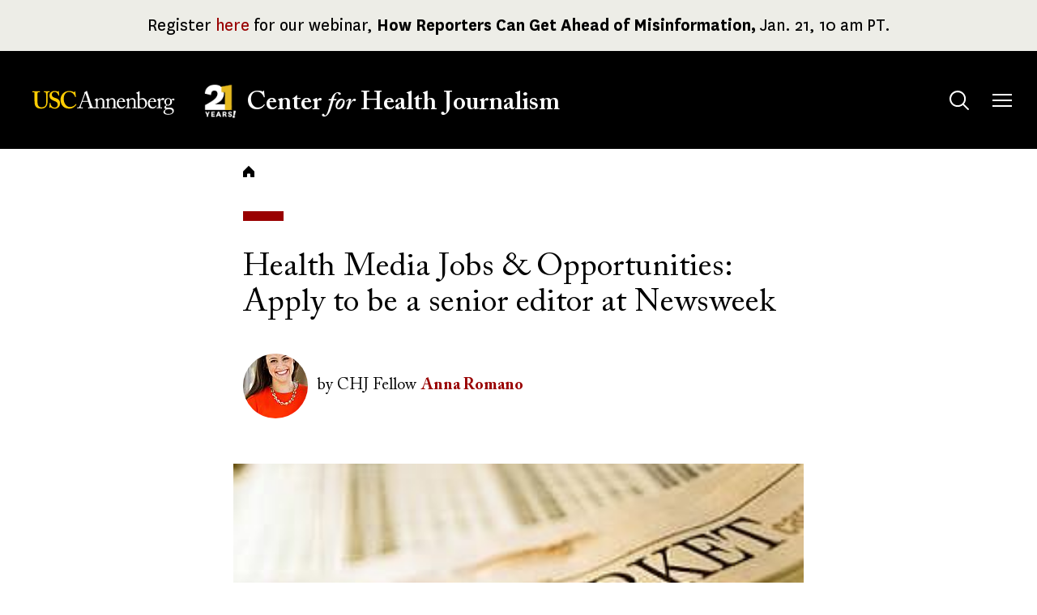

--- FILE ---
content_type: text/html; charset=UTF-8
request_url: https://centerforhealthjournalism.org/our-work/insights/health-media-jobs-opportunities-apply-be-senior-editor-newsweek
body_size: 10648
content:
<!DOCTYPE html>
<html lang="en" dir="ltr" prefix="og: https://ogp.me/ns#">
  <head>
    <meta charset="utf-8" />
<meta name="description" content="Newsweek is seeking an ambitious senior editor to oversee the science, health and technology reporting that spans digital, print and events." />
<meta name="abstract" content="Newsweek is seeking an ambitious senior editor to oversee the science, health and technology reporting that spans digital, print and events." />
<meta name="robots" content="index, follow" />
<link rel="canonical" href="https://centerforhealthjournalism.org/our-work/insights/health-media-jobs-opportunities-apply-be-senior-editor-newsweek" />
<link rel="image_src" href="https://centerforhealthjournalism.org/sites/default/files/styles/social_share_image/public/title_images/Job%20Market%20-%20Career%20GPS%20Listings_167_20_32.jpg?itok=z3tXD7Yi" />
<meta property="og:site_name" content="USC Center for Health Journalism" />
<meta property="og:type" content="article" />
<meta property="og:url" content="https://centerforhealthjournalism.org/our-work/insights/health-media-jobs-opportunities-apply-be-senior-editor-newsweek" />
<meta property="og:title" content="Health Media Jobs &amp; Opportunities: Apply to be a senior editor at Newsweek" />
<meta property="og:description" content="Newsweek is seeking an ambitious senior editor to oversee the science, health and technology reporting that spans digital, print and events." />
<meta property="og:image" content="https://centerforhealthjournalism.org/sites/default/files/styles/social_share_image/public/title_images/Job%20Market%20-%20Career%20GPS%20Listings_167_20_32.jpg?itok=z3tXD7Yi" />
<meta property="og:image:url" content="https://centerforhealthjournalism.org[node:field_social_share_image:sohttps://centerforhealthjournalism.org/sites/default/files/styles/social_share_image/public/title_images/Job%20Market%20-%20Career%20GPS%20Listings_167_20_32.jpg?itok=z3tXD7Yicial_share_image:url]" />
<meta property="og:image:secure_url" content="https://centerforhealthjournalism.org/sites/default/files/styles/social_share_image/public/title_images/Job%20Market%20-%20Career%20GPS%20Listings_167_20_32.jpg?itok=z3tXD7Yi" />
<meta property="og:image:type" content="image/jpeg" />
<meta property="og:image:width" content="300" />
<meta property="og:image:height" content="169" />
<meta name="twitter:card" content="summary_large_image" />
<meta name="twitter:title" content="Health Media Jobs &amp; Opportunities: Apply to be a senior editor at Newsweek" />
<meta name="twitter:site" content="@ReportingHealth" />
<meta name="twitter:description" content="Newsweek is seeking an ambitious senior editor to oversee the science, health and technology reporting that spans digital, print and events." />
<meta name="twitter:image" content="https://centerforhealthjournalism.org/sites/default/files/styles/social_share_image/public/title_images/Job%20Market%20-%20Career%20GPS%20Listings_167_20_32.jpg?itok=z3tXD7Yi" />
<script async defer data-domain="centerforhealthjournalism.org" src="https://plausible.io/js/plausible.js"></script>
<script>window.plausible = window.plausible || function() { (window.plausible.q = window.plausible.q || []).push(arguments) }</script>
<meta name="Generator" content="Drupal 10 (https://www.drupal.org)" />
<meta name="MobileOptimized" content="width" />
<meta name="HandheldFriendly" content="true" />
<meta name="viewport" content="width=device-width, initial-scale=1.0" />
<link rel="icon" href="/themes/custom/chj2023/favicon.ico" type="image/vnd.microsoft.icon" />

    <title>Health Media Jobs &amp; Opportunities: Apply to be a senior editor at Newsweek | USC Center for Health Journalism</title>
    <link rel="stylesheet" media="all" href="/sites/default/files/css/css_xsNjxhoS7yJ73vgDV--wfhMpBCt8UzSTnCjXqLNogNQ.css?delta=0&amp;language=en&amp;theme=chj2023&amp;include=eJxljUEOAiEQBD-EYtbHeCQD20F0YBJmWMPvXfWgiZdOperQ6XpbTsvZZ5ZIfFCbXFp2WSQzQlL4D-50IUOv1O-_tclXM00ZFtaiSTb06aUhCTudaqg-ksJZDBWZKtr4F693qNsKHurfe6yyDsYTusxAXA" />
<link rel="stylesheet" media="all" href="/sites/default/files/css/css_YuRJ2yjhmlkczHPKMLzNhUiYqUGlLx22htxoabgZLRs.css?delta=1&amp;language=en&amp;theme=chj2023&amp;include=eJxljUEOAiEQBD-EYtbHeCQD20F0YBJmWMPvXfWgiZdOperQ6XpbTsvZZ5ZIfFCbXFp2WSQzQlL4D-50IUOv1O-_tclXM00ZFtaiSTb06aUhCTudaqg-ksJZDBWZKtr4F693qNsKHurfe6yyDsYTusxAXA" />

    
  </head>
  <body class="page-node-13061 page-node-type-column  our-work insights health-media-jobs-opportunities-apply-be-senior-editor-newsweek layout-no-sidebars">
        <a href="#main-content" class="visually-hidden focusable">
      Skip to main content
    </a>
    
      <div class="dialog-off-canvas-main-canvas" data-off-canvas-main-canvas>
    

<div class="layout-container">

  <header role="banner" id="header">
                  <div id="leaderboard" class="leaderboard">
          <div class="region region-leaderboard">

    
           

<div id="block-chj2023-sitewidealerts" class="block block__sitewide-alert-block block__">
  
    
      <div class="content">
      <div data-sitewide-alert role="banner"></div>
    </div>
  </div>

      </div>

      </div>
    
    <div class="header__main">
      <div class="container">
        <div class="header__main-inner">
            <div class="region region-branding">

    
           

<div id="block-chj2023-site-branding" class="block__site-branding block block__system block__">
  
    
      <a href="/" class="home-link" rel="home">
      <img class="logo_img" src="/themes/custom/chj2023/logo.svg" alt="USC" />
      <img class="logo_motif" src="/themes/custom/chj2023/images/21-years.png" alt="21 Years!" />
      <span class="logo_text"><span>USC </span>Center <i>for</i> Health Journalism</span>
    </a>
</div>

      </div>

            <div class="region region-main-menu">

    
           

<div id="block-search" class="block__search-menu--tablet block block__tb-megamenu block__search">
  
    
      <div class="content">
      <nav  class="tbm tbm-search tbm-arrows" id="dad47694-cff4-4494-9d98-1a1e637bc632" data-breakpoint="0" aria-label="search navigation">
      <button class="tbm-button" type="button">
      <span class="visually-hidden">Toggle menu</span>
      <span class="tbm-button-container">
        <span></span>
        <span></span>
        <span></span>
        <span></span>
      </span>
    </button>
    <div class="tbm-collapse ">
    <ul  class="tbm-nav level-0 items-1" >
          <li  class="tbm-item level-1 tbm-justify tbm-item--has-dropdown" aria-level="1" >
      <div class="tbm-link-container">
            <button class="tbm-link level-1 no-link tbm-toggle menu-item__search--tablet" tabindex="0" aria-expanded="false">
                        <span class="visually-hidden">Toggle&nbsp;</span>
            Search
              <span class="visually-hidden">&nbsp;submenu</span>
                </button>
                          </div>
    <div  class="tbm-submenu tbm-item-child">
      <div  class="tbm-row">
      <div  class="tbm-column span12 block__search-form">
  <div class="tbm-column-inner">
                 <div  class="tbm-block">
    <div class="block-inner">
      

<div id="block-search-form-block" role="search" class="block block__search block__">
  
    
      <div class="content">
      <form class="search-block-form google-cse" data-drupal-selector="search-block-form-2" action="/search/content" method="get" id="search-block-form--2" accept-charset="UTF-8">
  <div class="js-form-item form-item form-type-search js-form-type-search form-item-keys js-form-item-keys form-no-label">
      <label for="edit-keys--2" class="visually-hidden">Search</label>
        <input title="Enter the terms you wish to search for." placeholder="Search term" data-drupal-selector="edit-keys" type="search" id="edit-keys--2" name="keys" value="" size="15" maxlength="128" class="form-search" />

        </div>
<div data-drupal-selector="edit-actions" class="form-actions js-form-wrapper form-wrapper" id="edit-actions--2"><input data-drupal-selector="edit-submit" type="submit" id="edit-submit--2" value="Search" class="button js-form-submit form-submit" />
</div>

</form>

    </div>
  </div>

    </div>
  </div>

      </div>
</div>

  </div>

  </div>

</li>

  </ul>

      </div>
  </nav>

<script>
if (window.matchMedia("(max-width: 0px)").matches) {
  document.getElementById("dad47694-cff4-4494-9d98-1a1e637bc632").classList.add('tbm--mobile')
}
</script>

    </div>
  </div>


<div id="block-mainmenu" class="block block__tb-megamenu block__main">
  
    
      <div class="content">
      <nav  class="tbm tbm-main tbm-arrows" id="0f823321-38a2-4ce9-be61-d903feb48866" data-breakpoint="1424" aria-label="main navigation">
      <button class="tbm-button" type="button">
      <span class="visually-hidden">Toggle menu</span>
      <span class="tbm-button-container">
        <span></span>
        <span></span>
        <span></span>
        <span></span>
      </span>
    </button>
    <div class="tbm-collapse ">
    <ul  class="tbm-nav level-0 items-6" >
          <li  class="tbm-item level-1 tbm-justify tbm-item--has-dropdown" aria-level="1" >
      <div class="tbm-link-container">
            <button class="tbm-link level-1 no-link tbm-toggle" tabindex="0" aria-expanded="false">
                        <span class="visually-hidden">Toggle&nbsp;</span>
            About
              <span class="visually-hidden">&nbsp;submenu</span>
                </button>
                          </div>
    <div  class="tbm-submenu tbm-item-child">
      <div  class="tbm-row">
      <div  class="tbm-column span6">
  <div class="tbm-column-inner">
               <ul  class="tbm-subnav level-1 items-6">
        <li  class="tbm-item level-2" aria-level="2" >
      <div class="tbm-link-container">
            <a href="/about/our-mission"  class="tbm-link level-2">
                      Our Mission
                </a>
                          </div>
    
</li>

        <li  class="tbm-item level-2" aria-level="2" >
      <div class="tbm-link-container">
            <a href="/about/our-reporting-model"  class="tbm-link level-2">
                      Our Reporting Model
                </a>
                          </div>
    
</li>

        <li  class="tbm-item level-2" aria-level="2" >
      <div class="tbm-link-container">
            <a href="/about/our-leadership-funders"  class="tbm-link level-2">
                      Our Leadership and Funders
                </a>
                          </div>
    
</li>

        <li  class="tbm-item level-2" aria-level="2" >
      <div class="tbm-link-container">
            <a href="/about/center-news"  class="tbm-link level-2">
                      Center News
                </a>
                          </div>
    
</li>

        <li  class="tbm-item level-2" aria-level="2" >
      <div class="tbm-link-container">
            <a href="/about/history"  class="tbm-link level-2">
                      Our History
                </a>
                          </div>
    
</li>

        <li  class="tbm-item level-2" aria-level="2" >
      <div class="tbm-link-container">
            <a href="/about/contact-us"  class="tbm-link level-2">
                      Contact Us
                </a>
                          </div>
    
</li>

  </ul>

      </div>
</div>

      <div  class="tbm-column span6 hidden-collapse">
  <div class="tbm-column-inner">
                 <div  class="tbm-block">
    <div class="block-inner">
      

<div id="block-views-blocktopics-block" class="block block__views block__topics-block">
  
      <h2 class="block-title">Reporting Topics</h2>
    
      <div class="content">
      <div class="views-element-container"><div class="js-view-dom-id-515aa9a3cf157f5adc7c46b507f0e4099c5974b730bb82fa026134a5a788fdd3">
  
  
  

      <header>
      <p><em>Explore our articles database by topic:</em></p>

    </header>
  
  
  

      <div class="views-row"><div class="views-field views-field-name"><span class="field-content"><a href="/topics/environment-climate" hreflang="en">Environment &amp; Climate</a></span></div></div>
    <div class="views-row"><div class="views-field views-field-name"><span class="field-content"><a href="/topics/health-equity-social-justice" hreflang="en">Health Equity &amp; Social Justice</a></span></div></div>
    <div class="views-row"><div class="views-field views-field-name"><span class="field-content"><a href="/topics/healthcare-systems-policy" hreflang="en">Healthcare Systems &amp; Policy</a></span></div></div>
    <div class="views-row"><div class="views-field views-field-name"><span class="field-content"><a href="/topics/community-public-health" hreflang="en">Community &amp; Public Health</a></span></div></div>
    <div class="views-row"><div class="views-field views-field-name"><span class="field-content"><a href="/topics/children-families" hreflang="en">Children &amp; Families</a></span></div></div>
    <div class="views-row"><div class="views-field views-field-name"><span class="field-content"><a href="/topics/mental-health-trauma" hreflang="en">Mental Health &amp; Trauma</a></span></div></div>

    

  
  

  
  
</div>
</div>

    </div>
  </div>

    </div>
  </div>

      </div>
</div>

  </div>

  </div>

</li>

          <li  class="tbm-item level-1 tbm-justify tbm-item--has-dropdown" aria-level="1" >
      <div class="tbm-link-container">
            <button class="tbm-link level-1 no-link tbm-toggle menu-item__fellowship-grants" tabindex="0" aria-expanded="false">
                        <span class="visually-hidden">Toggle&nbsp;</span>
            Fellowships &amp; Grants
              <span class="visually-hidden">&nbsp;submenu</span>
                </button>
                          </div>
    <div  class="tbm-submenu tbm-item-child">
      <div  class="tbm-row">
      <div  class="tbm-column span6">
  <div class="tbm-column-inner">
               <ul  class="tbm-subnav level-1 items-9">
        <li  class="tbm-item level-2" aria-level="2" >
      <div class="tbm-link-container">
            <a href="/fellowships-grants/our-fellowships-grants"  class="tbm-link level-2 bold">
                      Our Fellowships and Grants
                </a>
                          </div>
    
</li>

        <li  class="tbm-item level-2" aria-level="2" >
      <div class="tbm-link-container">
            <a href="/fellowships-grants/national-fellowship"  class="tbm-link level-2">
                      National Fellowship
                </a>
                          </div>
    
</li>

        <li  class="tbm-item level-2" aria-level="2" >
      <div class="tbm-link-container">
            <a href="/fellowships-grants/california-fellowship"  class="tbm-link level-2">
                      California Health Equity Fellowship
                </a>
                          </div>
    
</li>

        <li  class="tbm-item level-2" aria-level="2" >
      <div class="tbm-link-container">
            <a href="/fellowships-grants/data-fellowship"  class="tbm-link level-2">
                      Data Fellowship
                </a>
                          </div>
    
</li>

        <li  class="tbm-item level-2" aria-level="2" >
      <div class="tbm-link-container">
            <a href="/fellowships-grants/impact-fund-reporting-health-equity-health-systems"  class="tbm-link level-2">
                      Impact Fund for Reporting on Health Equity and Health Systems
                </a>
                          </div>
    
</li>

        <li  class="tbm-item level-2" aria-level="2" >
      <div class="tbm-link-container">
            <a href="https://centerforhealthjournalism.org/health-and-climate-change-reporting-fellowship"  class="tbm-link level-2">
                      Health and Climate Change Reporting Fellowship
                </a>
                          </div>
    
</li>

        <li  class="tbm-item level-2" aria-level="2" >
      <div class="tbm-link-container">
            <a href="/domestic-violence-symposium-and-impact-reporting-fund"  class="tbm-link level-2">
                      Domestic Violence Symposium and Impact Reporting Fund
                </a>
                          </div>
    
</li>

        <li  class="tbm-item level-2" aria-level="2" >
      <div class="tbm-link-container">
            <a href="/child-welfare-symposium-and-impact-reporting-fund"  class="tbm-link level-2">
                      Child Welfare Symposium and Impact Reporting Fund
                </a>
                          </div>
    
</li>

  </ul>

      </div>
</div>

      <div  class="tbm-column span6 hidden-collapse">
  <div class="tbm-column-inner">
                 <div  class="tbm-block">
    <div class="block-inner">
      

<div id="block-views-blocktopics-block--2" class="block block__views block__topics-block">
  
      <h2 class="block-title">Reporting Topics</h2>
    
      <div class="content">
      <div class="views-element-container"><div class="js-view-dom-id-403f615234a6db985be4bfa165f4d97dcb9827e093100977687eb09bb1de090a">
  
  
  

      <header>
      <p><em>Explore our articles database by topic:</em></p>

    </header>
  
  
  

      <div class="views-row"><div class="views-field views-field-name"><span class="field-content"><a href="/topics/environment-climate" hreflang="en">Environment &amp; Climate</a></span></div></div>
    <div class="views-row"><div class="views-field views-field-name"><span class="field-content"><a href="/topics/health-equity-social-justice" hreflang="en">Health Equity &amp; Social Justice</a></span></div></div>
    <div class="views-row"><div class="views-field views-field-name"><span class="field-content"><a href="/topics/healthcare-systems-policy" hreflang="en">Healthcare Systems &amp; Policy</a></span></div></div>
    <div class="views-row"><div class="views-field views-field-name"><span class="field-content"><a href="/topics/community-public-health" hreflang="en">Community &amp; Public Health</a></span></div></div>
    <div class="views-row"><div class="views-field views-field-name"><span class="field-content"><a href="/topics/children-families" hreflang="en">Children &amp; Families</a></span></div></div>
    <div class="views-row"><div class="views-field views-field-name"><span class="field-content"><a href="/topics/mental-health-trauma" hreflang="en">Mental Health &amp; Trauma</a></span></div></div>

    

  
  

  
  
</div>
</div>

    </div>
  </div>

    </div>
  </div>

      </div>
</div>

  </div>

  </div>

</li>

          <li  class="tbm-item level-1 tbm-justify tbm-item--has-dropdown" aria-level="1" >
      <div class="tbm-link-container">
            <button class="tbm-link level-1 no-link tbm-toggle" tabindex="0" aria-expanded="false">
                        <span class="visually-hidden">Toggle&nbsp;</span>
            Our Work
              <span class="visually-hidden">&nbsp;submenu</span>
                </button>
                          </div>
    <div  class="tbm-submenu tbm-item-child">
      <div  class="tbm-row">
      <div  class="tbm-column span6">
  <div class="tbm-column-inner">
               <ul  class="tbm-subnav level-1 items-5">
        <li  class="tbm-item level-2" aria-level="2" >
      <div class="tbm-link-container">
            <a href="/our-work/reporting"  class="tbm-link level-2">
                      Reporting
                </a>
                          </div>
    
</li>

        <li  class="tbm-item level-2" aria-level="2" >
      <div class="tbm-link-container">
            <a href="/our-work/insights"  class="tbm-link level-2">
                      Insights
                </a>
                          </div>
    
</li>

        <li  class="tbm-item level-2" aria-level="2" >
      <div class="tbm-link-container">
            <a href="/our-work/webinars"  class="tbm-link level-2">
                      Webinars
                </a>
                          </div>
    
</li>

        <li  class="tbm-item level-2 tbm-left tbm-group" aria-level="2" >
      <div class="tbm-link-container">
            <a href="/our-work/collaboratives"  class="tbm-link level-2 tbm-group-title" aria-expanded="false">
                      Collaboratives
                </a>
                          </div>
    <div  class="tbm-group-container tbm-item-child">
      <div  class="tbm-row">
      <div  class="tbm-column span12">
  <div class="tbm-column-inner">
               <ul  class="tbm-subnav level-2 items-3">
        <li  class="tbm-item level-3" aria-level="3" >
      <div class="tbm-link-container">
            <a href="/our-work/collaboratives/just-one-breath"  class="tbm-link level-3">
                      Just One Breath
                </a>
                          </div>
    
</li>

        <li  class="tbm-item level-3" aria-level="3" >
      <div class="tbm-link-container">
            <a href="/our-work/collaboratives/living-shadows"  class="tbm-link level-3">
                      Living in the Shadows
                </a>
                          </div>
    
</li>

        <li  class="tbm-item level-3" aria-level="3" >
      <div class="tbm-link-container">
            <a href="/our-work/collaboratives/uncovered-california"  class="tbm-link level-3">
                      Uncovered California
                </a>
                          </div>
    
</li>

  </ul>

      </div>
</div>

  </div>

  </div>

</li>

        <li  class="tbm-item level-2" aria-level="2" >
      <div class="tbm-link-container">
            <a href="/our-work/community-engagement"  class="tbm-link level-2">
                      Engagement
                </a>
                          </div>
    
</li>

  </ul>

      </div>
</div>

      <div  class="tbm-column span6 hidden-collapse">
  <div class="tbm-column-inner">
                 <div  class="tbm-block">
    <div class="block-inner">
      

<div id="block-views-blocktopics-block--3" class="block block__views block__topics-block">
  
      <h2 class="block-title">Reporting Topics</h2>
    
      <div class="content">
      <div class="views-element-container"><div class="js-view-dom-id-07bb90528e9590208aeae128a4b85519c2a803bc2846b01bc62f0fcd5756fd61">
  
  
  

      <header>
      <p><em>Explore our articles database by topic:</em></p>

    </header>
  
  
  

      <div class="views-row"><div class="views-field views-field-name"><span class="field-content"><a href="/topics/environment-climate" hreflang="en">Environment &amp; Climate</a></span></div></div>
    <div class="views-row"><div class="views-field views-field-name"><span class="field-content"><a href="/topics/health-equity-social-justice" hreflang="en">Health Equity &amp; Social Justice</a></span></div></div>
    <div class="views-row"><div class="views-field views-field-name"><span class="field-content"><a href="/topics/healthcare-systems-policy" hreflang="en">Healthcare Systems &amp; Policy</a></span></div></div>
    <div class="views-row"><div class="views-field views-field-name"><span class="field-content"><a href="/topics/community-public-health" hreflang="en">Community &amp; Public Health</a></span></div></div>
    <div class="views-row"><div class="views-field views-field-name"><span class="field-content"><a href="/topics/children-families" hreflang="en">Children &amp; Families</a></span></div></div>
    <div class="views-row"><div class="views-field views-field-name"><span class="field-content"><a href="/topics/mental-health-trauma" hreflang="en">Mental Health &amp; Trauma</a></span></div></div>

    

  
  

  
  
</div>
</div>

    </div>
  </div>

    </div>
  </div>

      </div>
</div>

  </div>

  </div>

</li>

          <li  class="tbm-item level-1 tbm-justify tbm-item--has-dropdown" aria-level="1" >
      <div class="tbm-link-container">
            <button class="tbm-link level-1 no-link tbm-toggle" tabindex="0" aria-expanded="false">
                        <span class="visually-hidden">Toggle&nbsp;</span>
            Our Impact
              <span class="visually-hidden">&nbsp;submenu</span>
                </button>
                          </div>
    <div  class="tbm-submenu tbm-item-child">
      <div  class="tbm-row">
      <div  class="tbm-column span6">
  <div class="tbm-column-inner">
               <ul  class="tbm-subnav level-1 items-3">
        <li  class="tbm-item level-2" aria-level="2" >
      <div class="tbm-link-container">
            <a href="/our-impact/out-impact-glance"  class="tbm-link level-2">
                      Our Impact at a Glance
                </a>
                          </div>
    
</li>

        <li  class="tbm-item level-2" aria-level="2" >
      <div class="tbm-link-container">
            <a href="/our-impact/case-studies"  class="tbm-link level-2">
                      Case Studies
                </a>
                          </div>
    
</li>

        <li  class="tbm-item level-2" aria-level="2" >
      <div class="tbm-link-container">
            <a href="/our-impact/support-us"  class="tbm-link level-2">
                      Support Us
                </a>
                          </div>
    
</li>

  </ul>

      </div>
</div>

      <div  class="tbm-column span6 hidden-collapse">
  <div class="tbm-column-inner">
                 <div  class="tbm-block">
    <div class="block-inner">
      

<div id="block-views-blocktopics-block--4" class="block block__views block__topics-block">
  
      <h2 class="block-title">Reporting Topics</h2>
    
      <div class="content">
      <div class="views-element-container"><div class="js-view-dom-id-609002d6d4616ea1c1c72a5c575f4163cdc1cc35f7cae7d24395bd7418bd988d">
  
  
  

      <header>
      <p><em>Explore our articles database by topic:</em></p>

    </header>
  
  
  

      <div class="views-row"><div class="views-field views-field-name"><span class="field-content"><a href="/topics/environment-climate" hreflang="en">Environment &amp; Climate</a></span></div></div>
    <div class="views-row"><div class="views-field views-field-name"><span class="field-content"><a href="/topics/health-equity-social-justice" hreflang="en">Health Equity &amp; Social Justice</a></span></div></div>
    <div class="views-row"><div class="views-field views-field-name"><span class="field-content"><a href="/topics/healthcare-systems-policy" hreflang="en">Healthcare Systems &amp; Policy</a></span></div></div>
    <div class="views-row"><div class="views-field views-field-name"><span class="field-content"><a href="/topics/community-public-health" hreflang="en">Community &amp; Public Health</a></span></div></div>
    <div class="views-row"><div class="views-field views-field-name"><span class="field-content"><a href="/topics/children-families" hreflang="en">Children &amp; Families</a></span></div></div>
    <div class="views-row"><div class="views-field views-field-name"><span class="field-content"><a href="/topics/mental-health-trauma" hreflang="en">Mental Health &amp; Trauma</a></span></div></div>

    

  
  

  
  
</div>
</div>

    </div>
  </div>

    </div>
  </div>

      </div>
</div>

  </div>

  </div>

</li>

        <li  class="tbm-item level-1 search--mobile" aria-level="1" >
      <div class="tbm-link-container">
            <a href="https://bit.ly/2026DonationButton"  class="tbm-link level-1 menu-item__search--mobile">
                      Donate
                </a>
                          </div>
    
</li>

          <li  class="tbm-item level-1 search--desktop tbm-justify tbm-item--has-dropdown" aria-level="1" >
      <div class="tbm-link-container">
            <button class="tbm-link level-1 no-link tbm-toggle menu-item__search--desktop" tabindex="0" aria-expanded="false">
                        <span class="visually-hidden">Toggle&nbsp;</span>
            Search
              <span class="visually-hidden">&nbsp;submenu</span>
                </button>
                          </div>
    <div  class="tbm-submenu tbm-item-child">
      <div  class="tbm-row">
      <div  class="tbm-column span12 block__search-form hidden-collapse">
  <div class="tbm-column-inner">
                 <div  class="tbm-block">
    <div class="block-inner">
      

<div id="block-search-form-block--2" role="search" class="block block__search block__">
  
    
      <div class="content">
      <form class="search-block-form google-cse" data-drupal-selector="search-block-form-4" action="/search/content" method="get" id="search-block-form--4" accept-charset="UTF-8">
  <div class="js-form-item form-item form-type-search js-form-type-search form-item-keys js-form-item-keys form-no-label">
      <label for="edit-keys--4" class="visually-hidden">Search</label>
        <input title="Enter the terms you wish to search for." placeholder="Search term" data-drupal-selector="edit-keys" type="search" id="edit-keys--4" name="keys" value="" size="15" maxlength="128" class="form-search" />

        </div>
<div data-drupal-selector="edit-actions" class="form-actions js-form-wrapper form-wrapper" id="edit-actions--4"><input data-drupal-selector="edit-submit" type="submit" id="edit-submit--4" value="Search" class="button js-form-submit form-submit" />
</div>

</form>

    </div>
  </div>

    </div>
  </div>

      </div>
</div>

  </div>

  </div>

</li>

  </ul>

      </div>
  </nav>

<script>
if (window.matchMedia("(max-width: 1424px)").matches) {
  document.getElementById("0f823321-38a2-4ce9-be61-d903feb48866").classList.add('tbm--mobile')
}
</script>

    </div>
  </div>


<div class="views-element-container block__views-topics block block__views block__topics-block" id="block-chj2023-views-block-topics-block">
  
      <h2 class="block-title">Reporting Topics</h2>
    
      <div class="content">
      <div><div class="js-view-dom-id-438ab1810f040b42fe8006935a122e0eb469b5db9029d3912632a648b3b3cc4a">
  
  
  

      <header>
      <p><em>Explore our articles database by topic:</em></p>

    </header>
  
  
  

      <div class="views-row"><div class="views-field views-field-name"><span class="field-content"><a href="/topics/environment-climate" hreflang="en">Environment &amp; Climate</a></span></div></div>
    <div class="views-row"><div class="views-field views-field-name"><span class="field-content"><a href="/topics/health-equity-social-justice" hreflang="en">Health Equity &amp; Social Justice</a></span></div></div>
    <div class="views-row"><div class="views-field views-field-name"><span class="field-content"><a href="/topics/healthcare-systems-policy" hreflang="en">Healthcare Systems &amp; Policy</a></span></div></div>
    <div class="views-row"><div class="views-field views-field-name"><span class="field-content"><a href="/topics/community-public-health" hreflang="en">Community &amp; Public Health</a></span></div></div>
    <div class="views-row"><div class="views-field views-field-name"><span class="field-content"><a href="/topics/children-families" hreflang="en">Children &amp; Families</a></span></div></div>
    <div class="views-row"><div class="views-field views-field-name"><span class="field-content"><a href="/topics/mental-health-trauma" hreflang="en">Mental Health &amp; Trauma</a></span></div></div>

    

  
  

  
  
</div>
</div>

    </div>
  </div>

      </div>

        </div>
      </div>
    </div>
  </header>


  <main id="content" role="main"  class="content-main ">

    <a id="main-content" tabindex="-1"></a>
    
      <div class="region region-highlighted">

    
           <div data-drupal-messages-fallback class="hidden"></div>

      </div>


    


    
          <div class="section--content-top">
                  <div class="region region-breadcrumb">

    
           

<div id="block-chj2023-breadcrumbs" class="block__breadcrumbs block block__system block__">
    <div class="block__decoration"></div>
  
    
      <div class="content">
        <nav role="navigation" aria-labelledby="system-breadcrumb">
    <h2 id="system-breadcrumb" class="visually-hidden">Breadcrumb</h2>
    <ol>
          <li>
                  <a href="/">Home</a>
              </li>
        </ol>
  </nav>

    </div>
  </div>

      </div>

        
      </div>
    
    <div class="layout-content">
        <div class="region region-content">

    
           

<div id="block-chj2023-content" class="block__main-content block block__system block__">
  
    
      <div class="content">
      <article class="node--type--column node--view-mode--full">

  
    

  
        <div class="content__header layout layout--onecol">
    <div  class="layout__region layout__region--content">
      

<div class="block block__layout-builder block__node-column-links">
  
    
      <div class="content">
      
    </div>
  </div>

    </div>
  </div>
  <div class="layout layout--onecol">
    <div  class="layout__region layout__region--content">
      

<div class="block block__layout-builder block__node-column-title">
  
    
      <div class="content">
        
            <div class="field field--name-title field--type-string field--label-hidden field__item"><h1>Health Media Jobs &amp; Opportunities: Apply to be a senior editor at Newsweek</h1></div>
      
    </div>
  </div>


<div class="block block__layout-builder block__node-column-field-authors">
  
    
      <div class="content">
      
  <div class="field field--name-field-authors field--type-entity-reference field--label-visually_hidden">
    <div class="field__label visually-hidden">Author(s)</div>
          <div class="field__items">
              <div class="field__item"><article class="node--type--person node--view-mode--byline">

  
    

  
        <div class="layout layout--onecol">
    <div  class="layout__region layout__region--content">
      

<div class="block block__layout-builder block__node-person-field-profile-picture">
  
    
      <div class="content">
      
            <div class="field field--name-field-profile-picture field--type-entity-reference field--label-hidden field__item"><article class="media media--type-image media--view-mode-byline-image">
  
      
  <div class="field field--name-field-media-image field--type-image field--label-visually_hidden">
    <div class="field__label visually-hidden">Image</div>
              <div class="field__item">  <img loading="lazy" src="/sites/default/files/styles/byline_image/public/pictures/picture-10483-1411016157.jpg?itok=YcjVklDv" width="80" height="80" />


</div>
          </div>

  </article>
</div>
      
    </div>
  </div>


<div class="block block__layout-builder block__basic">
  
    
      <div class="content">
      
            <div class="field field--name-field-block-body field--type-text-long field--label-hidden field__item">by </div>
      
    </div>
  </div>


 
          <span>&nbsp;CHJ Fellow</span>
  



<div class="block block__layout-builder block__node-person-title">
  
    
      <div class="content">
      

<div class="field field--name-title field--type-string field--label-inline clearfix">
  <div class="field__label"></div>
      <div class="field__item"><span><a href="/anna-romano" hreflang="en">Anna Romano</a></span></div>
  </div>

    </div>
  </div>

    </div>
  </div>

  
</article>
</div>
              </div>
      </div>

    </div>
  </div>


<div class="block block__layout-builder block__node-column-field-featured-image">
  
    
      <div class="content">
      
            <div class="field field--name-field-featured-image field--type-entity-reference field--label-hidden field__item"><article class="media media--type-image media--view-mode-default">
  
      
  <div class="field field--name-field-media-image field--type-image field--label-visually_hidden">
    <div class="field__label visually-hidden">Image</div>
              <div class="field__item">  <img loading="lazy" src="/sites/default/files/styles/inline_image/public/title_images/Job%20Market%20-%20Career%20GPS%20Listings_167_20_32.jpg?itok=JZ2_lOES" width="300" height="169" alt="stock photo" />


</div>
          </div>

  </article>
</div>
      
    </div>
  </div>


<div class="block block__layout-builder block__node-column-published-at">
  
    
      <div class="content">
      
  <div class="field field--name-published-at field--type-published-at field--label-visually_hidden">
    <div class="field__label visually-hidden">Published on</div>
              <div class="field__item">August 25, 2016</div>
          </div>

    </div>
  </div>


<div class="block block__layout-builder block__node-column-field-body">
  
    
      <div class="content">
      
            <div class="field field--name-field-body field--type-text-long field--label-hidden field__item"><p>Keep up with the latest discussions on topics relevant to health journalists, follow Career GPS posts and job listings&nbsp;<a href="http://www.reportingonhealth.org/2015/06/03/taxonomy/term/10597/0/feed">via RSS</a>. To submit a job listing, send me an email at&nbsp;<a href="mailto:anna.l.romano%40gmail.com">anna.l.romano@gmail.com</a>.</p>
<p><strong>Job Listings</strong></p>
<p><a href="http://www.indeed.com/cmp/Newsweek/jobs/Science-Editor-20f24ef7015d3b29?q=Health+News+Reporter">Science Editor</a><span>, Newsweek</span><br><strong>Location:&nbsp;</strong><span>New York, NY</span><span></span><br><strong>Status:</strong><span>&nbsp;Full-Time&nbsp;</span><br><strong>Job Type:&nbsp;</strong><span>Print/Online</span></p>
<p><a href="https://careers.webmd.com/job-details/executive-editor-medscape-tv/12486/1/?utm_campaign=Indeed&amp;mode=job&amp;iis=Indeed&amp;iisn=Indeed.com">Executive Editor</a><span>, WebMD - Medscape TV</span><br><strong>Location: </strong>New&nbsp;<span>York, NY</span><br><strong>Status:</strong><span>&nbsp;Full-Time&nbsp;</span><br><strong>Job Type:&nbsp;</strong><span>Broadcast/Online</span></p>
<p><a href="https://www.journalismjobs.com/job-listings/1632383">Health Reporter</a>, The York Dispatch<br><strong>Location:&nbsp;</strong>York, PA<br><strong>Status:</strong>&nbsp;Full-Time&nbsp;<br><strong>Job Type:&nbsp;</strong>Print/Online</p>
<p><a href="http://www.indeed.com/cmp/Healthcare-Business-Insights/jobs/Healthcare-Business-Writer-a02dfdb221754cb3?sjdu=QwrRXKrqZ3CNX5W-O9jEvaK-IqlRfWx3R8EWF6AqU567L8_wCeHjXY_EKp-Kn8oXUCOuEkYLkk1uMV5YJ5cOaTXw6C8C3Z3c9KhippEWWG0">Healthcare Business Writer</a>,&nbsp;Healthcare Business Insights<br><strong>Location:&nbsp;</strong>Milwaukee, WI<br><strong>Status:</strong>&nbsp;Full-Time&nbsp;<br><strong>Job Type:&nbsp;</strong>Print/Online</p>
<p><a href="http://www.usnews.com/info/features/employment">Health Data&nbsp;Analyst</a>, U.S. News &amp; World Report<br><strong>Location:&nbsp;</strong>Washington, D.C.<br><strong>Status:</strong>&nbsp;Full-Time&nbsp;<br><strong>Job Type:&nbsp;</strong>Online</p>
<p><a href="https://www.journalismjobs.com/job-listings/1621571">Health Care Reporter</a>,&nbsp;Inside Washington Publishers<br><strong>Location:&nbsp;</strong>Washington, D.C.<br><strong>Status:</strong>&nbsp;Full-Time&nbsp;<br><strong>Job Type:&nbsp;</strong>Print/Online</p>
<p><a href="https://www.usajobs.gov/GetJob/ViewDetails/446402000/">Writer/Editor</a>,&nbsp;Department of Health &amp; Human Services (HHS), Centers for Medicare &amp; Medicaid Services (CMS)&nbsp;<br><strong>Location:&nbsp;</strong>Woodlawn, MD<br><strong>Status:</strong>&nbsp;Full-Time&nbsp;<br><strong>Job Type:&nbsp;</strong>Print/Online&nbsp;</p>
<p><a href="https://www.journalismjobs.com/job-listings/1632012">Health Editor</a>,&nbsp;KQED<br><strong>Location:&nbsp;</strong>San Francisco, CA<br><strong>Status:</strong>&nbsp;Full-Time&nbsp;<br><strong>Job Type:&nbsp;</strong>Broadcast</p>
<p><a href="https://www.mediabistro.com/jobs/description/346658/associate-health-editor-family-circle/">Associate&nbsp;Health Editor</a>,&nbsp;Family Circle (via mediabistro.com)<br><strong>Location:&nbsp;</strong>New York, NY<br><strong>Status:</strong>&nbsp;Full-Time&nbsp;<br><strong>Job Type:&nbsp;</strong>Online/Print</p>
<p><a href="http://app.jobvite.com/CompanyJobs/Careers.aspx?k=Job&amp;c=qIq9VfwW&amp;j=oWfC3fwA&amp;s=Indeed&amp;mode=job&amp;iis=Indeed&amp;iisn=Indeed.com">Internship</a>,&nbsp;WNYC’s Only Human&nbsp;<br><strong>Location:&nbsp;</strong>New York, NY<br><strong>Status:</strong>&nbsp;Part-Time - Temporary - Unpaid<br><strong>Job Type:&nbsp;</strong>Online</p>
<p><a href="http://healthjournalism.org/prof-dev-jobs-details.php?id=647">Web Writer</a>,&nbsp;Center for Rural Health (CRH) at the University of North Dakota&nbsp;<br><strong>Location:&nbsp;</strong>Grand Forks, ND<br><strong>Status:</strong>&nbsp;Full-Time&nbsp;<br><strong>Job Type:&nbsp;</strong>Online</p>
<p><a href="https://www.revealnews.org/job-opportunities/investigative-reporter/">Investigative Reporter</a>, Reveal News<br><strong>Location:&nbsp;</strong>San Francisco, CA<br><strong>Status:</strong>&nbsp;Full-Time&nbsp;<br><strong>Job Type:&nbsp;</strong>Online/Radio</p>
<p><a href="http://kff.org/job-posting/editor-california-ethnic-media-partnerships-kaiser-health-news/">Editor</a>,&nbsp;Kaiser Family Foundation (KFF) -&nbsp;California Ethnic Media Partnerships<br><strong>Location:&nbsp;</strong>Any location in California<br><strong>Status:</strong>&nbsp;Full-Time&nbsp;<br><strong>Job Type:&nbsp;</strong>Online/Print</p>
<p><a href="https://careers-webmd.icims.com/jobs/12414/associate-editor/job?mode=job&amp;iis=Indeed&amp;iisn=Indeed.com&amp;mobile=false&amp;width=470&amp;height=500&amp;bga=true&amp;needsRedirect=false&amp;jan1offset=-480&amp;jun1offset=-420">Associate Editor</a>, WebMD<br><strong>Location:&nbsp;</strong>New York, NY<br><strong>Status:</strong>&nbsp;Full-Time&nbsp;<br><strong>Job Type:&nbsp;</strong>Online</p>
<p><a href="https://sjobs.brassring.com/TGWebHost/jobdetails.aspx?jobId=355532&amp;PartnerId=25955&amp;SiteId=5286">Associate Editor</a>, Staywell<br><strong>Location:&nbsp;</strong>Yardley, PA<br><strong>Status:</strong>&nbsp;Full-Time&nbsp;<br><strong>Job Type:&nbsp;</strong>Online</p>
<p><a href="https://www.mediabistro.com/jobs/description/346478/associate-editor-prevention/">Associate Editor</a>, Prevention&nbsp;(via mediabistro.com)<br><strong>Location:&nbsp;</strong>Emmaus, PA<br><strong>Status:</strong>&nbsp;Full-Time&nbsp;<br><strong>Job Type:&nbsp;</strong>Online/Print</p>
<p><a href="https://hiring.accolo.com/job.htm?id=412488963&amp;sourceType=30">Healthcare Writer/Researcher</a>, Healthcare Policy Panel<br><strong>Location:&nbsp;</strong>Oakland, CA<br><strong>Status:</strong>&nbsp;Full-Time&nbsp;<br><strong>Job Type:&nbsp;</strong>Online/Print</p>
<p><a href="https://workforcenow.adp.com/jobs/apply/posting.html?client=VICE&amp;jobId=143750&amp;lang=en_US">Staff Writer</a>, VICE Health<br><strong>Location:&nbsp;</strong>Brooklyn, NY<br><strong>Status:</strong>&nbsp;Full-Time&nbsp;<br><strong>Job Type:&nbsp;</strong>Online</p>
<p><a href="https://www.appone.com/maininforeq.asp?Ad=439553&amp;R_ID=1339103&amp;Refer=http://www.indeed.com/jobs&amp;B_ID=83">Education/Health Reporter</a>,&nbsp;The Bemidji Pioneer &nbsp;<br><strong>Location:&nbsp;</strong>Bemidji, MN<br><strong>Status:</strong>&nbsp;Full-Time&nbsp;<br><strong>Job Type:&nbsp;</strong>Online/Print&nbsp;</p>
<p><a href="https://recruiting.ultipro.com/ROD1002/JobBoard/90557af0-74c6-7054-79a7-ce77628a4c45/OpportunityDetail?opportunityId=8c623f5e-2e9c-4bd8-a371-e9c72c7b14f5">Senior Editor</a>, Men's Health<br><strong>Location:&nbsp;</strong>Emmaus, PA<br><strong>Status:</strong>&nbsp;Full-Time&nbsp;<br><strong>Job Type:&nbsp;</strong>Online/Print</p>
<p><a href="https://www.healthcaresource.com/iuhealth/index.cfm?fuseaction=search.jobDetails&amp;template=dsp_job_details.cfm&amp;cJobId=100125495&amp;source=Indeed.com">Editor</a>, Indiana University Health<br><strong>Location:&nbsp;</strong>Bloomington, IN<br><strong>Status:</strong>&nbsp;Full-Time&nbsp;<br><strong>Job Type:&nbsp;</strong>Online/Print</p>
<p><a href="https://projecthope.csod.com/ats/careersite/JobDetails.aspx?id=164">Global Health English Editor</a>, Project HOPE<br><strong>Location:</strong>&nbsp;Remote<br><strong>Status:</strong>&nbsp;Volunteer<br><strong>Job Type:&nbsp;</strong>Online/Print</p>
<p><strong>Education, Fellowships &amp; Awards</strong><strong>&nbsp;</strong>&nbsp;</p>
<p><strong><a href="http://healthjournalism.org/prof-dev-fellowships-details.php?id=97#.V6QctfkrLIW">National Cancer Reporting Fellowship</a>, National Cancer Institute &amp; AHCJ<strong><br>Information:</strong></strong>&nbsp;AHCJ has teamed up with the National Cancer Institute to present the National Cancer Reporting Fellowships. AHCJ will select up to 15 journalists to spend four days&nbsp;on the campus of the National Institutes of Health in Bethesda, Md., to increase their understanding of and ability to report accurately on complex scientific findings, provide insight into the work of cancer researchers and to better localize cancer-related stories.&nbsp;The 2016 fellowship will be Oct. 23-27.&nbsp;&nbsp;<strong><br>Deadline:</strong>&nbsp;August 26, 2016&nbsp;at&nbsp;5 p.m.</p>
<p><strong><a href="http://healthjournalism.org/calendar-details.php?id=1486">Journalism Workshop</a>, Health IT<strong><br>Information:</strong></strong>&nbsp;AHCJ’s Journalism Workshop on Health Information Technology will give journalists a look at the roles of government, the tech industry, health care providers and – last but not least – consumers.&nbsp;<strong><br>Deadline:</strong>&nbsp;Pre-registration closes at noon CT on Sept. 28.</p></div>
      
    </div>
  </div>

    </div>
  </div>

  
</article>

    </div>
  </div>


<div class="views-element-container block block__views block__related-reporting-block-2" id="block-views-block-related-reporting-block-2">
  
    
      <div class="content">
      <div><div class="js-view-dom-id-bef42a826a2d1d40f838951f5fdec33625179a6d004fb26bc1f20e7744008f51">
  
  
  

  
  
  

      <div class="views-row"></div>

    

  
  

  
  
</div>
</div>

    </div>
  </div>

      </div>

    </div>
    
    
    
  </main>

      <footer role="contentinfo" id="footer">
      <div class="container">
          <div class="region region-footer-first">

    
           

<div id="block-contactinfofooter" class="block__contact-info block block__block-content block__50b27040-2835-4b66-a299-41b7d8109f01">
  
    
      <div class="content">
      
            <div class="field field--name-field-block-body field--type-text-long field--label-hidden field__item"><p><b>The Center for Health Journalism</b> at the USC Annenberg School for Communication and Journalism </p>
<p class="address">3630 Watt Way, Los Angeles, CA 90089</p>
<p class="phone">Phone: <a href="tel:213-821-8824">(213) 821-8824</a></p>
</div>
      
    </div>
  </div>

      </div>

          <div class="region region-footer-second">

    
           <nav role="navigation" aria-labelledby="block-chj2023-socialmedia-menu" id="block-chj2023-socialmedia" class="block__follow-us block">
      
  <h2 id="block-chj2023-socialmedia-menu" class="block-title">Follow Us</h2>
  

        
              <ul>
              <li>
        <a href="https://www.facebook.com/ReportingonHealth" class="social--facebook">Facebook</a>
              </li>
          <li>
        <a href="https://twitter.com/ReportingHealth" class="social--twitter">Twitter</a>
              </li>
          <li>
        <a href="https://www.youtube.com/user/ReportingonHealth/featured" class="social--youtube">YouTube</a>
              </li>
          <li>
        <a href="https://www.instagram.com/chjreportinghealth/" title="Follow us on Instagram">Instagram</a>
              </li>
          <li>
        <a href="https://www.linkedin.com/company/centerforhealthjournalism">LinkedIn</a>
              </li>
        </ul>
  


  </nav>


<div id="block-mailinglistfooter" class="block__mailing-list block block__block-content block__3d3e826f-1963-4f6b-8215-acd459eed5e0">
  
    
      <div class="content">
      
            <div class="field field--name-field-block-body field--type-text-long field--label-hidden field__item"><a href="/mailing-list-signup">Newsletter sign up</a></div>
      
    </div>
  </div>
<nav role="navigation" aria-labelledby="block-footer-menu" id="block-footer" class="block__footer-menu block">
            
  <h2 class="visually-hidden block-title" id="block-footer-menu">Footer Menu</h2>
  

        
              <ul>
              <li>
        <a href="/privacy-policy" data-drupal-link-system-path="node/31">Privacy Policy</a>
              </li>
          <li>
        <a href="/site-credits" data-drupal-link-system-path="node/30">Site Credits</a>
              </li>
          <li>
        <a href="/terms-conditions" data-drupal-link-system-path="node/32">Terms &amp; Conditions</a>
              </li>
        </ul>
  


  </nav>

      </div>

      </div>
    </footer>
  
</div>

  </div>

    
    <script type="application/json" data-drupal-selector="drupal-settings-json">{"path":{"baseUrl":"\/","pathPrefix":"","currentPath":"node\/13061","currentPathIsAdmin":false,"isFront":false,"currentLanguage":"en"},"pluralDelimiter":"\u0003","suppressDeprecationErrors":true,"TBMegaMenu":{"TBElementsCounter":{"column":null},"theme":"chj2023","0f823321-38a2-4ce9-be61-d903feb48866":{"arrows":"1"},"dad47694-cff4-4494-9d98-1a1e637bc632":{"arrows":"1"}},"googlePSE":{"language":"en","displayWatermark":0},"ajaxTrustedUrl":{"\/search\/content":true},"sitewideAlert":{"refreshInterval":120000,"automaticRefresh":false},"user":{"uid":0,"permissionsHash":"ff814d4677f14bbf9b4f72845beeccb9b2e00b332b93135ca264ebf4f8cddb3f"}}</script>
<script src="/sites/default/files/js/js_W7J4KImyacbR_eAEKZ9X01jIkOPEHlBRZe_gIexTzZQ.js?scope=footer&amp;delta=0&amp;language=en&amp;theme=chj2023&amp;include=eJwlxkEOgCAMBMAPYTD4GI-k4AarBQyt8fuaOKfJ-xHmsPgiPZFMmgdfpq70XgQxK_zfbysZRqVxOmXDwxsiCYZ5bmzOUqwoVNFun0jxAtnwIgg"></script>

  </body>
</html>


--- FILE ---
content_type: image/svg+xml
request_url: https://centerforhealthjournalism.org/themes/custom/chj2023/images/icons/search.svg
body_size: 407
content:
<?xml version="1.0" encoding="utf-8"?>
<!-- Generator: Adobe Illustrator 27.0.0, SVG Export Plug-In . SVG Version: 6.00 Build 0)  -->
<svg version="1.1" id="Layer_1" xmlns="http://www.w3.org/2000/svg" xmlns:xlink="http://www.w3.org/1999/xlink" x="0px" y="0px"
	 viewBox="0 0 24.0701 24.10818" style="enable-background:new 0 0 24.0701 24.10818;" xml:space="preserve">
<style type="text/css">
	.st0{clip-path:url(#SVGID_00000125571465229681758470000012011744006321399187_);}
	.st1{fill:#FFFFFF;}
</style>
<g>
	<defs>
		<rect id="SVGID_1_" x="0.0701" y="0.11618" width="24" height="23.992"/>
	</defs>
	<clipPath id="SVGID_00000013187786748555613820000015833083680029996963_">
		<use xlink:href="#SVGID_1_"  style="overflow:visible;"/>
	</clipPath>
	<g id="Group_685" style="clip-path:url(#SVGID_00000013187786748555613820000015833083680029996963_);">
		<path id="Path_22545" class="st1" d="M23.7801,22.41617l-5.879-5.874c3.55389-4.30441,2.94548-10.67482-1.35892-14.22871
			S5.86736-0.63202,2.31346,3.67238S-0.63202,14.3472,3.67238,17.90109c3.71679,3.06873,9.08334,3.08593,12.81971,0.04108
			l5.878,5.874c0.42614,0.35131,1.05639,0.29066,1.40771-0.13549c0.30216-0.36651,0.30478-0.89501,0.00629-1.26451
			 M18.1901,10.16818c0,4.45362-3.61038,8.064-8.064,8.064s-8.064-3.61038-8.064-8.064c0-4.45362,3.61038-8.064,8.064-8.064
			c0,0,0,0,0,0C14.57789,2.10858,18.18569,5.71638,18.1901,10.16818"/>
	</g>
</g>
</svg>
